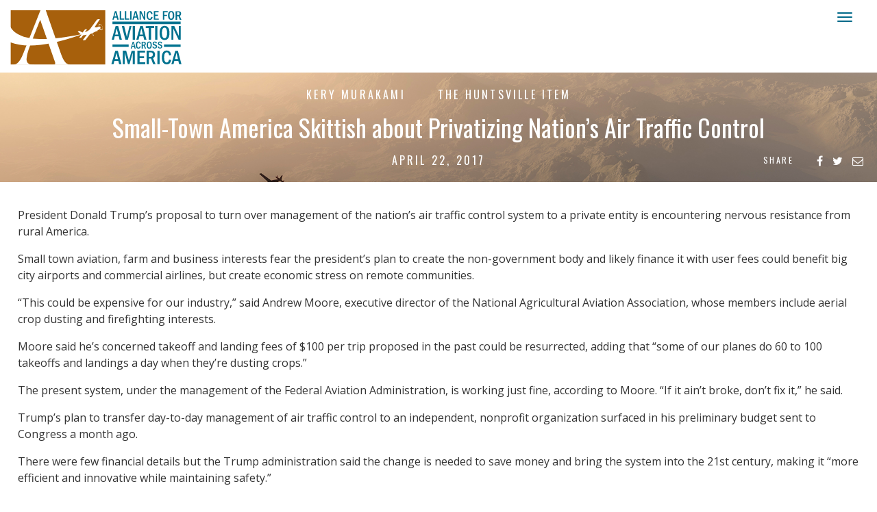

--- FILE ---
content_type: text/html; charset=UTF-8
request_url: https://aviationacrossamerica.org/news/2017/04/22/small-town-america-skittish-about-privatizing-nations-air-traffic-control-23/
body_size: 47355
content:
<!doctype html>
<html>

<head>
	<meta charset="utf-8">
	<meta name="viewport" content="width=device-width, initial-scale=1">
	<meta property="og:title" content="Small-Town America Skittish about Privatizing Nation&#8217;s Air Traffic Control" />
	<meta property="og:type" content="article" />
	<meta property="og:site_name" content="Alliance for Aviation Across America" />
	<meta property="og:url" content="https://aviationacrossamerica.org/news/2017/04/22/small-town-america-skittish-about-privatizing-nations-air-traffic-control-23/" />
	<meta property="og:description" content="President Donald Trump&amp;#8217;s proposal to turn over management of the nation&amp;#8217;s air traffic control system to a private entity is encountering nervous resistance from rural America. Small town aviation, farm and business interests fear the president&amp;#8217;s plan to create the non-government body and likely finance it with user fees could benefit big city airports and [&amp;hellip;]" />
	<meta property="og:image" content="https://aviationacrossamerica.org/wp-content/themes/alliance/images/preview.jpg" />
	<meta name="twitter:card" content="summary_large_image">
	<meta name="twitter:site" content="@AviationAcrAmer">
	<meta name="twitter:title" content="Alliance for Aviation Across America">
	<meta name="twitter:description" content="President Donald Trump&amp;#8217;s proposal to turn over management of the nation&amp;#8217;s air traffic control system to a private entity is encountering nervous resistance from rural America. Small town aviation, farm and business interests fear the president&amp;#8217;s plan to create the non-government body and likely finance it with user fees could benefit big city airports and [&amp;hellip;]">
	<meta name="twitter:image" content="https://aviationacrossamerica.org/wp-content/themes/alliance/images/preview.jpg">
	<meta name="google-site-verification" content="LdKoJV2yyjywc7Ldch9IDoWkyM7Q6_CIGVQ-6lr24h0" />

	<title>Small-Town America Skittish about Privatizing Nation&#8217;s Air Traffic Control | Alliance for Aviation Across America</title>

	<link href="//fonts.googleapis.com/css?family=Oswald:300,400,700|Quattrocento:400,700" rel="stylesheet">
	<link rel="preconnect" href="https://fonts.googleapis.com">
	<link rel="preconnect" href="https://fonts.gstatic.com" crossorigin>
	<link href="https://fonts.googleapis.com/css2?family=Open+Sans:ital,wght@0,300;0,400;0,500;0,600;0,700;0,800;1,300;1,400;1,500;1,600;1,700;1,800&display=swap" rel="stylesheet">
	<!-- <link rel="stylesheet" href="https://use.typekit.net/trh3csf.css"> -->
	<link href="//cdnjs.cloudflare.com/ajax/libs/font-awesome/4.7.0/css/font-awesome.min.css" rel="stylesheet" type="text/css">
	<link href="https://aviationacrossamerica.org/wp-content/themes/alliance/style.css?1768961335" rel="stylesheet" type="text/css">
	<link href="https://aviationacrossamerica.org/wp-content/themes/alliance/bootstrap.css?1768961335" rel="stylesheet" type="text/css" />

	<script type="text/javascript" src="//code.jquery.com/jquery-1.11.3.min.js"></script>

			<style>
			.video-container {
				margin-bottom: -23.25% !important;
			}

			.video-container iframe,
			.video-container object,
			.video-container embed {
				position: absolute;
				top: 0;
				left: 20%;
				width: 60%;
				height: 60%;
			}

			@media (max-width:1024px) {
				.video-container {
					margin-bottom: 0 !important;
				}

				.video-container iframe,
				.video-container object,
				.video-container embed {
					position: absolute;
					top: 0;
					left: 0;
					width: 100% !important;
					height: 100% !important;
				}
			}
		</style>
	
	<script>
		$(function() {
			$('a[href*=#]:not([href=#])').click(function() {
				if (location.pathname.replace(/^\//, '') == this.pathname.replace(/^\//, '') && location.hostname == this.hostname) {
					var target = $(this.hash);
					target = target.length ? target : $('[name=' + this.hash.slice(1) + ']');
					if (target.length) {
						$('html,body').animate({
							scrollTop: target.offset().top
						}, 1000);
						return false;
					}
				}
			});
		});
	</script>

	<script>
		$(document).ready(function() {
			$('#search-toggle').click(function() {
				$('.site-search').toggle();
				return false;
			});
		});
	</script>

	<!-- twitFetcher -->
	<script src="https://aviationacrossamerica.org/wp-content/themes/alliance/js/twitsFetcher.js" type="text/javascript"></script>
	<!-- twitFetcher CSS -->
	<link type="text/css" rel="stylesheet" href="https://aviationacrossamerica.org/wp-content/themes/alliance/twitsFetcher.css?1768961335" />
	<!-- twitFetcher boot -->
	<script type="text/javascript">
		jQuery(document).ready(function($) {
			$("#twitCtEng").twitterFetcher({
				widgetid: '493785199558144002',
				//widgetid: '493785199558144002',//IW
				maxTweets: 1,
				lang: "en",
				enablePermalink: true
			});
		});
	</script>

	<script src="https://aviationacrossamerica.org/wp-content/themes/alliance/js/html5shiv.js"></script>

	<script>
		(function(i, s, o, g, r, a, m) {
			i['GoogleAnalyticsObject'] = r;
			i[r] = i[r] || function() {
				(i[r].q = i[r].q || []).push(arguments)
			}, i[r].l = 1 * new Date();
			a = s.createElement(o),
				m = s.getElementsByTagName(o)[0];
			a.async = 1;
			a.src = g;
			m.parentNode.insertBefore(a, m)
		})(window, document, 'script', 'https://www.google-analytics.com/analytics.js', 'ga');

		ga('create', 'UA-89602545-1', 'auto');
		ga('send', 'pageview');
	</script>

	<meta name='robots' content='max-image-preview:large' />
<link rel="alternate" title="oEmbed (JSON)" type="application/json+oembed" href="https://aviationacrossamerica.org/wp-json/oembed/1.0/embed?url=https%3A%2F%2Faviationacrossamerica.org%2Fnews%2F2017%2F04%2F22%2Fsmall-town-america-skittish-about-privatizing-nations-air-traffic-control-23%2F" />
<link rel="alternate" title="oEmbed (XML)" type="text/xml+oembed" href="https://aviationacrossamerica.org/wp-json/oembed/1.0/embed?url=https%3A%2F%2Faviationacrossamerica.org%2Fnews%2F2017%2F04%2F22%2Fsmall-town-america-skittish-about-privatizing-nations-air-traffic-control-23%2F&#038;format=xml" />
		<!-- This site uses the Google Analytics by ExactMetrics plugin v8.11.1 - Using Analytics tracking - https://www.exactmetrics.com/ -->
							<script src="//www.googletagmanager.com/gtag/js?id=G-C6CXE8NVJQ"  data-cfasync="false" data-wpfc-render="false" type="text/javascript" async></script>
			<script data-cfasync="false" data-wpfc-render="false" type="text/javascript">
				var em_version = '8.11.1';
				var em_track_user = true;
				var em_no_track_reason = '';
								var ExactMetricsDefaultLocations = {"page_location":"https:\/\/aviationacrossamerica.org\/news\/2017\/04\/22\/small-town-america-skittish-about-privatizing-nations-air-traffic-control-23\/"};
								if ( typeof ExactMetricsPrivacyGuardFilter === 'function' ) {
					var ExactMetricsLocations = (typeof ExactMetricsExcludeQuery === 'object') ? ExactMetricsPrivacyGuardFilter( ExactMetricsExcludeQuery ) : ExactMetricsPrivacyGuardFilter( ExactMetricsDefaultLocations );
				} else {
					var ExactMetricsLocations = (typeof ExactMetricsExcludeQuery === 'object') ? ExactMetricsExcludeQuery : ExactMetricsDefaultLocations;
				}

								var disableStrs = [
										'ga-disable-G-C6CXE8NVJQ',
									];

				/* Function to detect opted out users */
				function __gtagTrackerIsOptedOut() {
					for (var index = 0; index < disableStrs.length; index++) {
						if (document.cookie.indexOf(disableStrs[index] + '=true') > -1) {
							return true;
						}
					}

					return false;
				}

				/* Disable tracking if the opt-out cookie exists. */
				if (__gtagTrackerIsOptedOut()) {
					for (var index = 0; index < disableStrs.length; index++) {
						window[disableStrs[index]] = true;
					}
				}

				/* Opt-out function */
				function __gtagTrackerOptout() {
					for (var index = 0; index < disableStrs.length; index++) {
						document.cookie = disableStrs[index] + '=true; expires=Thu, 31 Dec 2099 23:59:59 UTC; path=/';
						window[disableStrs[index]] = true;
					}
				}

				if ('undefined' === typeof gaOptout) {
					function gaOptout() {
						__gtagTrackerOptout();
					}
				}
								window.dataLayer = window.dataLayer || [];

				window.ExactMetricsDualTracker = {
					helpers: {},
					trackers: {},
				};
				if (em_track_user) {
					function __gtagDataLayer() {
						dataLayer.push(arguments);
					}

					function __gtagTracker(type, name, parameters) {
						if (!parameters) {
							parameters = {};
						}

						if (parameters.send_to) {
							__gtagDataLayer.apply(null, arguments);
							return;
						}

						if (type === 'event') {
														parameters.send_to = exactmetrics_frontend.v4_id;
							var hookName = name;
							if (typeof parameters['event_category'] !== 'undefined') {
								hookName = parameters['event_category'] + ':' + name;
							}

							if (typeof ExactMetricsDualTracker.trackers[hookName] !== 'undefined') {
								ExactMetricsDualTracker.trackers[hookName](parameters);
							} else {
								__gtagDataLayer('event', name, parameters);
							}
							
						} else {
							__gtagDataLayer.apply(null, arguments);
						}
					}

					__gtagTracker('js', new Date());
					__gtagTracker('set', {
						'developer_id.dNDMyYj': true,
											});
					if ( ExactMetricsLocations.page_location ) {
						__gtagTracker('set', ExactMetricsLocations);
					}
										__gtagTracker('config', 'G-C6CXE8NVJQ', {"forceSSL":"true"} );
										window.gtag = __gtagTracker;										(function () {
						/* https://developers.google.com/analytics/devguides/collection/analyticsjs/ */
						/* ga and __gaTracker compatibility shim. */
						var noopfn = function () {
							return null;
						};
						var newtracker = function () {
							return new Tracker();
						};
						var Tracker = function () {
							return null;
						};
						var p = Tracker.prototype;
						p.get = noopfn;
						p.set = noopfn;
						p.send = function () {
							var args = Array.prototype.slice.call(arguments);
							args.unshift('send');
							__gaTracker.apply(null, args);
						};
						var __gaTracker = function () {
							var len = arguments.length;
							if (len === 0) {
								return;
							}
							var f = arguments[len - 1];
							if (typeof f !== 'object' || f === null || typeof f.hitCallback !== 'function') {
								if ('send' === arguments[0]) {
									var hitConverted, hitObject = false, action;
									if ('event' === arguments[1]) {
										if ('undefined' !== typeof arguments[3]) {
											hitObject = {
												'eventAction': arguments[3],
												'eventCategory': arguments[2],
												'eventLabel': arguments[4],
												'value': arguments[5] ? arguments[5] : 1,
											}
										}
									}
									if ('pageview' === arguments[1]) {
										if ('undefined' !== typeof arguments[2]) {
											hitObject = {
												'eventAction': 'page_view',
												'page_path': arguments[2],
											}
										}
									}
									if (typeof arguments[2] === 'object') {
										hitObject = arguments[2];
									}
									if (typeof arguments[5] === 'object') {
										Object.assign(hitObject, arguments[5]);
									}
									if ('undefined' !== typeof arguments[1].hitType) {
										hitObject = arguments[1];
										if ('pageview' === hitObject.hitType) {
											hitObject.eventAction = 'page_view';
										}
									}
									if (hitObject) {
										action = 'timing' === arguments[1].hitType ? 'timing_complete' : hitObject.eventAction;
										hitConverted = mapArgs(hitObject);
										__gtagTracker('event', action, hitConverted);
									}
								}
								return;
							}

							function mapArgs(args) {
								var arg, hit = {};
								var gaMap = {
									'eventCategory': 'event_category',
									'eventAction': 'event_action',
									'eventLabel': 'event_label',
									'eventValue': 'event_value',
									'nonInteraction': 'non_interaction',
									'timingCategory': 'event_category',
									'timingVar': 'name',
									'timingValue': 'value',
									'timingLabel': 'event_label',
									'page': 'page_path',
									'location': 'page_location',
									'title': 'page_title',
									'referrer' : 'page_referrer',
								};
								for (arg in args) {
																		if (!(!args.hasOwnProperty(arg) || !gaMap.hasOwnProperty(arg))) {
										hit[gaMap[arg]] = args[arg];
									} else {
										hit[arg] = args[arg];
									}
								}
								return hit;
							}

							try {
								f.hitCallback();
							} catch (ex) {
							}
						};
						__gaTracker.create = newtracker;
						__gaTracker.getByName = newtracker;
						__gaTracker.getAll = function () {
							return [];
						};
						__gaTracker.remove = noopfn;
						__gaTracker.loaded = true;
						window['__gaTracker'] = __gaTracker;
					})();
									} else {
										console.log("");
					(function () {
						function __gtagTracker() {
							return null;
						}

						window['__gtagTracker'] = __gtagTracker;
						window['gtag'] = __gtagTracker;
					})();
									}
			</script>
							<!-- / Google Analytics by ExactMetrics -->
		<style id='wp-img-auto-sizes-contain-inline-css' type='text/css'>
img:is([sizes=auto i],[sizes^="auto," i]){contain-intrinsic-size:3000px 1500px}
/*# sourceURL=wp-img-auto-sizes-contain-inline-css */
</style>
<style id='wp-block-library-inline-css' type='text/css'>
:root{--wp-block-synced-color:#7a00df;--wp-block-synced-color--rgb:122,0,223;--wp-bound-block-color:var(--wp-block-synced-color);--wp-editor-canvas-background:#ddd;--wp-admin-theme-color:#007cba;--wp-admin-theme-color--rgb:0,124,186;--wp-admin-theme-color-darker-10:#006ba1;--wp-admin-theme-color-darker-10--rgb:0,107,160.5;--wp-admin-theme-color-darker-20:#005a87;--wp-admin-theme-color-darker-20--rgb:0,90,135;--wp-admin-border-width-focus:2px}@media (min-resolution:192dpi){:root{--wp-admin-border-width-focus:1.5px}}.wp-element-button{cursor:pointer}:root .has-very-light-gray-background-color{background-color:#eee}:root .has-very-dark-gray-background-color{background-color:#313131}:root .has-very-light-gray-color{color:#eee}:root .has-very-dark-gray-color{color:#313131}:root .has-vivid-green-cyan-to-vivid-cyan-blue-gradient-background{background:linear-gradient(135deg,#00d084,#0693e3)}:root .has-purple-crush-gradient-background{background:linear-gradient(135deg,#34e2e4,#4721fb 50%,#ab1dfe)}:root .has-hazy-dawn-gradient-background{background:linear-gradient(135deg,#faaca8,#dad0ec)}:root .has-subdued-olive-gradient-background{background:linear-gradient(135deg,#fafae1,#67a671)}:root .has-atomic-cream-gradient-background{background:linear-gradient(135deg,#fdd79a,#004a59)}:root .has-nightshade-gradient-background{background:linear-gradient(135deg,#330968,#31cdcf)}:root .has-midnight-gradient-background{background:linear-gradient(135deg,#020381,#2874fc)}:root{--wp--preset--font-size--normal:16px;--wp--preset--font-size--huge:42px}.has-regular-font-size{font-size:1em}.has-larger-font-size{font-size:2.625em}.has-normal-font-size{font-size:var(--wp--preset--font-size--normal)}.has-huge-font-size{font-size:var(--wp--preset--font-size--huge)}.has-text-align-center{text-align:center}.has-text-align-left{text-align:left}.has-text-align-right{text-align:right}.has-fit-text{white-space:nowrap!important}#end-resizable-editor-section{display:none}.aligncenter{clear:both}.items-justified-left{justify-content:flex-start}.items-justified-center{justify-content:center}.items-justified-right{justify-content:flex-end}.items-justified-space-between{justify-content:space-between}.screen-reader-text{border:0;clip-path:inset(50%);height:1px;margin:-1px;overflow:hidden;padding:0;position:absolute;width:1px;word-wrap:normal!important}.screen-reader-text:focus{background-color:#ddd;clip-path:none;color:#444;display:block;font-size:1em;height:auto;left:5px;line-height:normal;padding:15px 23px 14px;text-decoration:none;top:5px;width:auto;z-index:100000}html :where(.has-border-color){border-style:solid}html :where([style*=border-top-color]){border-top-style:solid}html :where([style*=border-right-color]){border-right-style:solid}html :where([style*=border-bottom-color]){border-bottom-style:solid}html :where([style*=border-left-color]){border-left-style:solid}html :where([style*=border-width]){border-style:solid}html :where([style*=border-top-width]){border-top-style:solid}html :where([style*=border-right-width]){border-right-style:solid}html :where([style*=border-bottom-width]){border-bottom-style:solid}html :where([style*=border-left-width]){border-left-style:solid}html :where(img[class*=wp-image-]){height:auto;max-width:100%}:where(figure){margin:0 0 1em}html :where(.is-position-sticky){--wp-admin--admin-bar--position-offset:var(--wp-admin--admin-bar--height,0px)}@media screen and (max-width:600px){html :where(.is-position-sticky){--wp-admin--admin-bar--position-offset:0px}}

/*# sourceURL=wp-block-library-inline-css */
</style><style id='global-styles-inline-css' type='text/css'>
:root{--wp--preset--aspect-ratio--square: 1;--wp--preset--aspect-ratio--4-3: 4/3;--wp--preset--aspect-ratio--3-4: 3/4;--wp--preset--aspect-ratio--3-2: 3/2;--wp--preset--aspect-ratio--2-3: 2/3;--wp--preset--aspect-ratio--16-9: 16/9;--wp--preset--aspect-ratio--9-16: 9/16;--wp--preset--color--black: #000000;--wp--preset--color--cyan-bluish-gray: #abb8c3;--wp--preset--color--white: #ffffff;--wp--preset--color--pale-pink: #f78da7;--wp--preset--color--vivid-red: #cf2e2e;--wp--preset--color--luminous-vivid-orange: #ff6900;--wp--preset--color--luminous-vivid-amber: #fcb900;--wp--preset--color--light-green-cyan: #7bdcb5;--wp--preset--color--vivid-green-cyan: #00d084;--wp--preset--color--pale-cyan-blue: #8ed1fc;--wp--preset--color--vivid-cyan-blue: #0693e3;--wp--preset--color--vivid-purple: #9b51e0;--wp--preset--gradient--vivid-cyan-blue-to-vivid-purple: linear-gradient(135deg,rgb(6,147,227) 0%,rgb(155,81,224) 100%);--wp--preset--gradient--light-green-cyan-to-vivid-green-cyan: linear-gradient(135deg,rgb(122,220,180) 0%,rgb(0,208,130) 100%);--wp--preset--gradient--luminous-vivid-amber-to-luminous-vivid-orange: linear-gradient(135deg,rgb(252,185,0) 0%,rgb(255,105,0) 100%);--wp--preset--gradient--luminous-vivid-orange-to-vivid-red: linear-gradient(135deg,rgb(255,105,0) 0%,rgb(207,46,46) 100%);--wp--preset--gradient--very-light-gray-to-cyan-bluish-gray: linear-gradient(135deg,rgb(238,238,238) 0%,rgb(169,184,195) 100%);--wp--preset--gradient--cool-to-warm-spectrum: linear-gradient(135deg,rgb(74,234,220) 0%,rgb(151,120,209) 20%,rgb(207,42,186) 40%,rgb(238,44,130) 60%,rgb(251,105,98) 80%,rgb(254,248,76) 100%);--wp--preset--gradient--blush-light-purple: linear-gradient(135deg,rgb(255,206,236) 0%,rgb(152,150,240) 100%);--wp--preset--gradient--blush-bordeaux: linear-gradient(135deg,rgb(254,205,165) 0%,rgb(254,45,45) 50%,rgb(107,0,62) 100%);--wp--preset--gradient--luminous-dusk: linear-gradient(135deg,rgb(255,203,112) 0%,rgb(199,81,192) 50%,rgb(65,88,208) 100%);--wp--preset--gradient--pale-ocean: linear-gradient(135deg,rgb(255,245,203) 0%,rgb(182,227,212) 50%,rgb(51,167,181) 100%);--wp--preset--gradient--electric-grass: linear-gradient(135deg,rgb(202,248,128) 0%,rgb(113,206,126) 100%);--wp--preset--gradient--midnight: linear-gradient(135deg,rgb(2,3,129) 0%,rgb(40,116,252) 100%);--wp--preset--font-size--small: 13px;--wp--preset--font-size--medium: 20px;--wp--preset--font-size--large: 36px;--wp--preset--font-size--x-large: 42px;--wp--preset--spacing--20: 0.44rem;--wp--preset--spacing--30: 0.67rem;--wp--preset--spacing--40: 1rem;--wp--preset--spacing--50: 1.5rem;--wp--preset--spacing--60: 2.25rem;--wp--preset--spacing--70: 3.38rem;--wp--preset--spacing--80: 5.06rem;--wp--preset--shadow--natural: 6px 6px 9px rgba(0, 0, 0, 0.2);--wp--preset--shadow--deep: 12px 12px 50px rgba(0, 0, 0, 0.4);--wp--preset--shadow--sharp: 6px 6px 0px rgba(0, 0, 0, 0.2);--wp--preset--shadow--outlined: 6px 6px 0px -3px rgb(255, 255, 255), 6px 6px rgb(0, 0, 0);--wp--preset--shadow--crisp: 6px 6px 0px rgb(0, 0, 0);}:where(.is-layout-flex){gap: 0.5em;}:where(.is-layout-grid){gap: 0.5em;}body .is-layout-flex{display: flex;}.is-layout-flex{flex-wrap: wrap;align-items: center;}.is-layout-flex > :is(*, div){margin: 0;}body .is-layout-grid{display: grid;}.is-layout-grid > :is(*, div){margin: 0;}:where(.wp-block-columns.is-layout-flex){gap: 2em;}:where(.wp-block-columns.is-layout-grid){gap: 2em;}:where(.wp-block-post-template.is-layout-flex){gap: 1.25em;}:where(.wp-block-post-template.is-layout-grid){gap: 1.25em;}.has-black-color{color: var(--wp--preset--color--black) !important;}.has-cyan-bluish-gray-color{color: var(--wp--preset--color--cyan-bluish-gray) !important;}.has-white-color{color: var(--wp--preset--color--white) !important;}.has-pale-pink-color{color: var(--wp--preset--color--pale-pink) !important;}.has-vivid-red-color{color: var(--wp--preset--color--vivid-red) !important;}.has-luminous-vivid-orange-color{color: var(--wp--preset--color--luminous-vivid-orange) !important;}.has-luminous-vivid-amber-color{color: var(--wp--preset--color--luminous-vivid-amber) !important;}.has-light-green-cyan-color{color: var(--wp--preset--color--light-green-cyan) !important;}.has-vivid-green-cyan-color{color: var(--wp--preset--color--vivid-green-cyan) !important;}.has-pale-cyan-blue-color{color: var(--wp--preset--color--pale-cyan-blue) !important;}.has-vivid-cyan-blue-color{color: var(--wp--preset--color--vivid-cyan-blue) !important;}.has-vivid-purple-color{color: var(--wp--preset--color--vivid-purple) !important;}.has-black-background-color{background-color: var(--wp--preset--color--black) !important;}.has-cyan-bluish-gray-background-color{background-color: var(--wp--preset--color--cyan-bluish-gray) !important;}.has-white-background-color{background-color: var(--wp--preset--color--white) !important;}.has-pale-pink-background-color{background-color: var(--wp--preset--color--pale-pink) !important;}.has-vivid-red-background-color{background-color: var(--wp--preset--color--vivid-red) !important;}.has-luminous-vivid-orange-background-color{background-color: var(--wp--preset--color--luminous-vivid-orange) !important;}.has-luminous-vivid-amber-background-color{background-color: var(--wp--preset--color--luminous-vivid-amber) !important;}.has-light-green-cyan-background-color{background-color: var(--wp--preset--color--light-green-cyan) !important;}.has-vivid-green-cyan-background-color{background-color: var(--wp--preset--color--vivid-green-cyan) !important;}.has-pale-cyan-blue-background-color{background-color: var(--wp--preset--color--pale-cyan-blue) !important;}.has-vivid-cyan-blue-background-color{background-color: var(--wp--preset--color--vivid-cyan-blue) !important;}.has-vivid-purple-background-color{background-color: var(--wp--preset--color--vivid-purple) !important;}.has-black-border-color{border-color: var(--wp--preset--color--black) !important;}.has-cyan-bluish-gray-border-color{border-color: var(--wp--preset--color--cyan-bluish-gray) !important;}.has-white-border-color{border-color: var(--wp--preset--color--white) !important;}.has-pale-pink-border-color{border-color: var(--wp--preset--color--pale-pink) !important;}.has-vivid-red-border-color{border-color: var(--wp--preset--color--vivid-red) !important;}.has-luminous-vivid-orange-border-color{border-color: var(--wp--preset--color--luminous-vivid-orange) !important;}.has-luminous-vivid-amber-border-color{border-color: var(--wp--preset--color--luminous-vivid-amber) !important;}.has-light-green-cyan-border-color{border-color: var(--wp--preset--color--light-green-cyan) !important;}.has-vivid-green-cyan-border-color{border-color: var(--wp--preset--color--vivid-green-cyan) !important;}.has-pale-cyan-blue-border-color{border-color: var(--wp--preset--color--pale-cyan-blue) !important;}.has-vivid-cyan-blue-border-color{border-color: var(--wp--preset--color--vivid-cyan-blue) !important;}.has-vivid-purple-border-color{border-color: var(--wp--preset--color--vivid-purple) !important;}.has-vivid-cyan-blue-to-vivid-purple-gradient-background{background: var(--wp--preset--gradient--vivid-cyan-blue-to-vivid-purple) !important;}.has-light-green-cyan-to-vivid-green-cyan-gradient-background{background: var(--wp--preset--gradient--light-green-cyan-to-vivid-green-cyan) !important;}.has-luminous-vivid-amber-to-luminous-vivid-orange-gradient-background{background: var(--wp--preset--gradient--luminous-vivid-amber-to-luminous-vivid-orange) !important;}.has-luminous-vivid-orange-to-vivid-red-gradient-background{background: var(--wp--preset--gradient--luminous-vivid-orange-to-vivid-red) !important;}.has-very-light-gray-to-cyan-bluish-gray-gradient-background{background: var(--wp--preset--gradient--very-light-gray-to-cyan-bluish-gray) !important;}.has-cool-to-warm-spectrum-gradient-background{background: var(--wp--preset--gradient--cool-to-warm-spectrum) !important;}.has-blush-light-purple-gradient-background{background: var(--wp--preset--gradient--blush-light-purple) !important;}.has-blush-bordeaux-gradient-background{background: var(--wp--preset--gradient--blush-bordeaux) !important;}.has-luminous-dusk-gradient-background{background: var(--wp--preset--gradient--luminous-dusk) !important;}.has-pale-ocean-gradient-background{background: var(--wp--preset--gradient--pale-ocean) !important;}.has-electric-grass-gradient-background{background: var(--wp--preset--gradient--electric-grass) !important;}.has-midnight-gradient-background{background: var(--wp--preset--gradient--midnight) !important;}.has-small-font-size{font-size: var(--wp--preset--font-size--small) !important;}.has-medium-font-size{font-size: var(--wp--preset--font-size--medium) !important;}.has-large-font-size{font-size: var(--wp--preset--font-size--large) !important;}.has-x-large-font-size{font-size: var(--wp--preset--font-size--x-large) !important;}
/*# sourceURL=global-styles-inline-css */
</style>

<style id='classic-theme-styles-inline-css' type='text/css'>
/*! This file is auto-generated */
.wp-block-button__link{color:#fff;background-color:#32373c;border-radius:9999px;box-shadow:none;text-decoration:none;padding:calc(.667em + 2px) calc(1.333em + 2px);font-size:1.125em}.wp-block-file__button{background:#32373c;color:#fff;text-decoration:none}
/*# sourceURL=/wp-includes/css/classic-themes.min.css */
</style>
<script type="text/javascript" src="https://aviationacrossamerica.org/wp-content/plugins/google-analytics-dashboard-for-wp/assets/js/frontend-gtag.min.js?ver=8.11.1" id="exactmetrics-frontend-script-js" async="async" data-wp-strategy="async"></script>
<script data-cfasync="false" data-wpfc-render="false" type="text/javascript" id='exactmetrics-frontend-script-js-extra'>/* <![CDATA[ */
var exactmetrics_frontend = {"js_events_tracking":"true","download_extensions":"zip,mp3,mpeg,pdf,docx,pptx,xlsx,rar","inbound_paths":"[{\"path\":\"\\\/go\\\/\",\"label\":\"affiliate\"},{\"path\":\"\\\/recommend\\\/\",\"label\":\"affiliate\"}]","home_url":"https:\/\/aviationacrossamerica.org","hash_tracking":"false","v4_id":"G-C6CXE8NVJQ"};/* ]]> */
</script>
<link rel="https://api.w.org/" href="https://aviationacrossamerica.org/wp-json/" /><link rel="alternate" title="JSON" type="application/json" href="https://aviationacrossamerica.org/wp-json/wp/v2/posts/48167" /><link rel="canonical" href="https://aviationacrossamerica.org/news/2017/04/22/small-town-america-skittish-about-privatizing-nations-air-traffic-control-23/" />
 <style> .ppw-ppf-input-container { background-color: !important; padding: px!important; border-radius: px!important; } .ppw-ppf-input-container div.ppw-ppf-headline { font-size: px!important; font-weight: !important; color: !important; } .ppw-ppf-input-container div.ppw-ppf-desc { font-size: px!important; font-weight: !important; color: !important; } .ppw-ppf-input-container label.ppw-pwd-label { font-size: px!important; font-weight: !important; color: !important; } div.ppwp-wrong-pw-error { font-size: px!important; font-weight: !important; color: #dc3232!important; background: !important; } .ppw-ppf-input-container input[type='submit'] { color: !important; background: !important; } .ppw-ppf-input-container input[type='submit']:hover { color: !important; background: !important; } .ppw-ppf-desc-below { font-size: px!important; font-weight: !important; color: !important; } </style>  <style> .ppw-form { background-color: !important; padding: px!important; border-radius: px!important; } .ppw-headline.ppw-pcp-pf-headline { font-size: px!important; font-weight: !important; color: !important; } .ppw-description.ppw-pcp-pf-desc { font-size: px!important; font-weight: !important; color: !important; } .ppw-pcp-pf-desc-above-btn { display: block; } .ppw-pcp-pf-desc-below-form { font-size: px!important; font-weight: !important; color: !important; } .ppw-input label.ppw-pcp-password-label { font-size: px!important; font-weight: !important; color: !important; } .ppw-form input[type='submit'] { color: !important; background: !important; } .ppw-form input[type='submit']:hover { color: !important; background: !important; } div.ppw-error.ppw-pcp-pf-error-msg { font-size: px!important; font-weight: !important; color: #dc3232!important; background: !important; } </style> <link rel="icon" href="https://aviationacrossamerica.org/wp-content/uploads/cropped-logo-1-32x32.png" sizes="32x32" />
<link rel="icon" href="https://aviationacrossamerica.org/wp-content/uploads/cropped-logo-1-192x192.png" sizes="192x192" />
<link rel="apple-touch-icon" href="https://aviationacrossamerica.org/wp-content/uploads/cropped-logo-1-180x180.png" />
<meta name="msapplication-TileImage" content="https://aviationacrossamerica.org/wp-content/uploads/cropped-logo-1-270x270.png" />
		<style type="text/css" id="wp-custom-css">
			
.at-row textarea{min-height:120px !important}
.pagenumber-151 .latest-embed {display:none}
.navbar-inverse2 .navbar-nav>li#contribute>a, .navbar-inverse2 .navbar-nav>li#contribute>a:active, .navbar-inverse2 .navbar-nav>li#contribute>a:visited {
	color:#006989 !important}

.pagenumber-151 #ajax-load-more li a {overflow-wrap: break-word;}

#content {
 word-wrap: break-word; /* legacy alias */
  overflow-wrap: break-word;
	hyphens: auto;}


.navbar-inverse .navbar-nav>li#contribute>a, .navbar-inverse .navbar-nav>li#contribute>a:active, .navbar-inverse .navbar-nav>li#contribute>a:visited  {color:white !important}

.navbar-inverse .navbar-nav>li#contribute:hover a,.navbar-inverse2 .navbar-nav>li#contribute:hover a {color: #c65d35 !important}

@media (max-width: 1300px) {
  .navbar-inverse2 .navbar-nav>li#contribute>a, .navbar-inverse2 .navbar-nav>li#contribute>a:active, .navbar-inverse2 .navbar-nav>li#contribute>a:visited {
        color: #ffffff !important;
    }
}		</style>
		
</head>

<body>
	<div class="navbar-wrapper">
		<div class="container">
			<nav class="navbar navbar-inverse2 navbar-static-top">
				<div class="container">
					<div class="navbar-header">
						<button type="button" class="navbar-toggle collapsed" data-toggle="collapse" data-target="#navbar" aria-expanded="false" aria-controls="navbar">
							<span class="sr-only">Toggle navigation</span>
							<span class="icon-bar"></span>
							<span class="icon-bar"></span>
							<span class="icon-bar"></span>
						</button>
						<a class="navbar-brand" href="https://aviationacrossamerica.org"><img src="https://aviationacrossamerica.org/wp-content/themes/alliance/images/logo.svg" alt="Alliance for Aviation Across America" viewBox="0 0 65 65" width="65%" height="65%"></a>
					</div>
					<div id="navbar" class="navbar-collapse collapse single">
						<ul class="nav navbar-nav">
							<li><a class=" dropdown-toggle" data-hover="dropdown" data-delay="10" data-close-others="false" href="https://aviationacrossamerica.org/about/">About <span>+</span></a>
								<ul class="dropdown-menu">
									<li><a href="https://aviationacrossamerica.org/about/members/">Members</a></li>
									<li><a href="https://aviationacrossamerica.org/join/">Join</a></li>
									<li><a href="https://aviationacrossamerica.org/about/contact/">Contact Us</a></li>
								</ul>
							</li>
							<li><a class="dropdown-toggle" data-hover="dropdown" data-delay="10" data-close-others="false" href="https://aviationacrossamerica.org/issues/">Issues <span>+</span></a>
								<ul class="dropdown-menu" role="menu" aria-labelledby="dLabel">
									<li><a tabindex="-1" href="https://aviationacrossamerica.org/issues/airport-improvement-program/">Airport Improvement Program (AIP)</a></li>
									<li><a tabindex="-1" href="https://aviationacrossamerica.org/issues/agricultural-use/">Agricultural Use</a></li>
									<li><a tabindex="-1" href="https://aviationacrossamerica.org/issues/law-enforcement-medical-care-emergency-services/">Law Enforcement, Medical Care,<br />and Emergency Services</a></li>
									<li><a tabindex="-1" href="#">Future of Aviation</a>
										<ul class="sub-dropdown-menu" role="menu" aria-labelledby="dLabel">
											<li><a href="/issue/sustainability/">Sustainability</a></li>
											<li><a href="/issue/advanced-air-mobility/">Advanced Air Mobility</a></li>
											<li><a tabindex="-1" href="/issue/workforce-development/">Workforce Development</a></li>
										</ul>
									</li>
								</ul>
							<li>
								<a data-hover="dropdown" data-delay="10" data-close-others="false" href="https://aviationacrossamerica.org/letters-resources/">Letters and Resources</a>
							</li>
							<li>
								<a data-hover="dropdown" data-delay="10" data-close-others="false" href="https://aviationacrossamerica.org/latest/proclamations-and-resolutions/">Proclamations and Resolutions</a>
							</li>
							<li><a class="dropdown-toggle" data-hover="dropdown" data-delay="10" data-close-others="false" href="https://aviationacrossamerica.org/latest/">Latest News <span>+</span></a>
								<ul class="dropdown-menu" role="menu" aria-labelledby="dLabel">
									<li><a href="https://aviationacrossamerica.org/latest/alliance/">Alliance in the News</a></li>
									<li><a href="https://aviationacrossamerica.org/letters-resources/">Letters<br />and Resources</a></li>
									<li><a tabindex="-1" href="https://aviationacrossamerica.org/latest/news/">News</a></li>
									<li><a tabindex="-1" href="https://aviationacrossamerica.org/latest/press/">Press Releases</a></li>
									<li><a tabindex="-1" href="https://aviationacrossamerica.org/latest/radio-video/">Radio and Video</a></li>
									<li><a href="https://aviationacrossamerica.org/latest/proclamations-and-resolutions/">Proclamations<br />and Resolutions</a></li>
								</ul>
							</li>
							<li><a class="dropdown-toggle" data-hover="dropdown" data-delay="10" data-close-others="false" href="https://aviationacrossamerica.org/economic-impact/">Economic Impact <span>+</span></a>
								<ul class="dropdown-menu" role="menu" aria-labelledby="dLabel">
									<li><a href="https://aviationacrossamerica.org/economic-impact/executive-summary/">Executive Summary</a></li>
									<li><a href="https://aviationacrossamerica.org/economic-impact/methodology/">Methodology</a></li>
									<li><a href="https://aviationacrossamerica.org/economic-impact/">State-by-State Impact</a></li>
								</ul>
							</li>
							<li><a class="dropdown-toggle" data-hover="dropdown" data-delay="10" data-close-others="false" href="https://aviationacrossamerica.org/take-action/">Take Action <span>+</span></a>
								<ul class="dropdown-menu" role="menu" aria-labelledby="dLabel">
									<li><a href="https://aviationacrossamerica.org/join/">Join the Alliance</a></li>
									<!--<li><a href="https://aviationacrossamerica.org/take-action/tweet/">Tweet at Congress</a></li>-->
									<li><a href="https://aviationacrossamerica.org/take-action/write/">Write to Congress</a></li>
									<li><a href="https://aviationacrossamerica.org/take-action/story/">Share Your Story</a></li>
								</ul>
							</li>
							<li id="contribute"><a href="https://aviationacrossamerica.org/join/">Join</a></li>
							<li><a href="#" id="search-toggle">Search <i class="fa fa-search" aria-hidden="true"></i></a></li>
							<li id="facebook"><a href="https://aviationacrossamerica.org/facebook/" target="_blank"><i class="fa fa-facebook" aria-hidden="true"></i></a></li>
							<li id="twitter"><a href="https://aviationacrossamerica.org/twitter/" target="_blank"><i class="fa fa-twitter" aria-hidden="true"></i></a></li>
						</ul>
					</div>

					<div class="site-search">
						<form id="searchform" method="get" action="https://aviationacrossamerica.org/">
							<input type="text" name="s" id="s" value="Search the Alliance..." onfocus="if(this.value==this.defaultValue) this.value='';" onblur="this.value=this.value.replace(/^\s+|\s+$/g,''); if(this.value=='') this.value=this.defaultValue;">
							<input type="submit" value="Search" id="searchsubmit" />
						</form>
					</div>

				</div>
			</nav>
		</div>
	</div>

	<style>




	</style>

						<div id="single-header" style="background: url('https://aviationacrossamerica.org/wp-content/themes/alliance/images/post-header.png') top center no-repeat; background-size: cover;">
				

				<section id="subhead">

					<span id="author">Kery Murakami </span>

					THE HUNTSVILLE ITEM				</section>
				<section id="title">
					Small-Town America Skittish about Privatizing Nation&#8217;s Air Traffic Control				</section>
				<section id="subhead">
					April 22, 2017				</section>

				<menu id="share">
					<li>Share</li>
					<li><a href="https://www.facebook.com/sharer/sharer.php?u=https://aviationacrossamerica.org/news/2017/04/22/small-town-america-skittish-about-privatizing-nations-air-traffic-control-23/" onclick="window.open(this.href, 'mywin',
'left=20,top=20,width=550,height=250,toolbar=1,resizable=0'); return false;"><i class="fa fa-facebook" aria-hidden="true"></i></a></li>
					<li><a href="https://twitter.com/home?status=Small-Town America Skittish about Privatizing Nation&#8217;s Air Traffic Control%20https://aviationacrossamerica.org/news/2017/04/22/small-town-america-skittish-about-privatizing-nations-air-traffic-control-23/" onclick="window.open(this.href, 'mywin',
'left=20,top=20,width=550,height=250,toolbar=1,resizable=0'); return false;"><i class="fa fa-twitter" aria-hidden="true"></i></a></li>
					<li><a href="mailto:?&subject=Read this: Small-Town America Skittish about Privatizing Nation&#8217;s Air Traffic Control&body=Hey%20there%20-%0A%0AI%20read%20this%20article%20from%20the%20Alliance%20for%20Aviation%20Across%20America%20and%20wanted%20to%20share%20it%20with%20you.%0A%0A%3C?php%20the_permalink();%20?%3E"><i class="fa fa-envelope-o" aria-hidden="true"></i></a></li>
				</menu>
				</div>

				<div id="fullwidth">
					<p>President Donald Trump&#8217;s proposal to turn over management of the nation&#8217;s air traffic control system to a private entity is encountering nervous resistance from rural America.</p>
<p>Small town aviation, farm and business interests fear the president&#8217;s plan to create the non-government body and likely finance it with user fees could benefit big city airports and commercial airlines, but create economic stress on remote communities.</p>
<p>“This could be expensive for our industry,” said Andrew Moore, executive director of the National Agricultural Aviation Association, whose members include aerial crop dusting and firefighting interests.</p>
<p>Moore said he&#8217;s concerned takeoff and landing fees of $100 per trip proposed in the past could be resurrected, adding that “some of our planes do 60 to 100 takeoffs and landings a day when they&#8217;re dusting crops.”</p>
<p>The present system, under the management of the Federal Aviation Administration, is working just fine, according to Moore. “If it ain&#8217;t broke, don&#8217;t fix it,” he said.</p>
<p>Trump&#8217;s plan to transfer day-to-day management of air traffic control to an independent, nonprofit organization surfaced in his preliminary budget sent to Congress a month ago.</p>
<p>There were few financial details but the Trump administration said the change is needed to save money and bring the system into the 21st century, making it “more efficient and innovative while maintaining safety.”</p>
<p>The FAA would continue its role of developing and enforcing aviation safety standards but fewer federal dollars would be needed to operate the agency — dollars that Trump said he needs to build up the nation&#8217;s military and combat illegal immigration.</p>
<p>In addition, the president has proposed eliminating the 40-year-old, $283 million a year subsidy for commercial airlines to serve smaller markets.</p>
<p>“It&#8217;s a double whammy for us,” said Selena Shilad, executive director of the Alliance for Aviation Across America, the national advocacy group for small airports.</p>
<p>Shilad said she&#8217;s concerned private management could be dominated by the major airlines, who support the president&#8217;s plan as necessary to free both the operation and funding of the air traffic system from the uncertainty and squabbling of Washington politics.</p>
<p>She said the big airlines could concentrate air traffic improvements at major airports and cut back on service to small town airports, with their fewer flights and passengers. She also warned of possible higher cost flights to and from smaller airports, and increased user fees for crop dusters.</p>
<p>That, in turn, her organization said in a letter to congressional leaders, would bring economic grief to farmers, businesses and less populated states that rely on general aviation airports for shipping, crop dusting, fighting grass and woodland fires as well as connecting flights to major airports.</p>
<p>Anyone who thinks the big airlines would not act that way need only review the recent controversy over United Airlines forcibly removing a seated passenger from a plane in Chicago to make room for an off-duty crew member, said Shilad.</p>
<p>“The airlines make the case they can modernize the system faster and better,” she said. “But you only need to read the news headlines to question that premise.”</p>
<p>Airlines for America, the trade group for the nation&#8217;s airlines, did not respond to a request for comment. But it has said previously a private agency handling air traffic would benefit both airline passengers and taxpayers.</p>
<p>Republican Congressman Bill Shuster from western Pennsylvania unsuccessfully sponsored legislation last year to turn over the air traffic control system to a private, non-profit entity that would be overseen by a 13-member board, including aviation experts and airline representatives.</p>
<p>He said his bill provided that no special aviation interest would have a majority on the board, and that small town airports did not need to worry about being marginalized.</p>
<p>Shuster, chairman of the House Transportation Committee, believes an independent organization focused only on air traffic could operate more efficiently than the FAA, with its huge bureaucracy and variety of responsibilities.</p>
<p>&#8220;I will never support policies that harm small airports and air service for rural communities in my district and across the country,” Shuster said in a statement. “These connections to the national aviation system are essential to local economic development, business opportunities, and job creation.&#8221;</p>
<p>The FAA has been dogged for years by expensive efforts to modernize the nation&#8217;s air traffic control system. It is currently working on plans to replace older radar tracking with a system that uses GPS technology.</p>
<p>Despite Shuster&#8217;s assurances, locations with smaller airports around the country are clearly concerned. In a letter last month to congressional leaders, 115 mayors in small towns like Terre Haute, Indiana, called the privatization plan “risky.”</p>
<p>Jason Bonham, manager of the Central Kentucky Regional Airport near Richmond, said new fees would hurt small industrial companies that use the airport to move goods and staff. He also said it could discourage companies from moving into smaller communities for fear the local airport might close.</p>
<p>“Airports are vital infrastructure for communities like ours,” said Bonham.</p>
<p><a href="http://www.itemonline.com/news/small-town-america-skittish-about-privatizing-nation-s-air-traffic/article_9cbbb08e-c4f7-54c0-b327-cf26903cebc6.html">http://www.itemonline.com/news/small-town-america-skittish-about-privatizing-nation-s-air-traffic/article_9cbbb08e-c4f7-54c0-b327-cf26903cebc6.html</a></p>

									
				
					

				
			<div class="clearfix"></div>

				</div>

					<footer>
		<img src="https://aviationacrossamerica.org/wp-content/themes/alliance/images/logo.png" id="logo2">
	</footer>

<script type="speculationrules">
{"prefetch":[{"source":"document","where":{"and":[{"href_matches":"/*"},{"not":{"href_matches":["/wp-*.php","/wp-admin/*","/wp-content/uploads/*","/wp-content/*","/wp-content/plugins/*","/wp-content/themes/alliance/*","/*\\?(.+)"]}},{"not":{"selector_matches":"a[rel~=\"nofollow\"]"}},{"not":{"selector_matches":".no-prefetch, .no-prefetch a"}}]},"eagerness":"conservative"}]}
</script>
<script type="text/javascript" id="sheet_map-js-extra">
/* <![CDATA[ */
var sheet_map = {"print_url":"https://aviationacrossamerica.org/wp-content/plugins/sheet_map/print.php"};
//# sourceURL=sheet_map-js-extra
/* ]]> */
</script>
<script type="text/javascript" src="https://aviationacrossamerica.org/wp-content/plugins/sheet_map/sheet_map.js?ver=6.7" id="sheet_map-js"></script>
<script type="text/javascript" src="https://aviationacrossamerica.org/wp-content/plugins/sheet_map/sheet_map_init.js?ver=1.4" id="sheet_map_init-js"></script>

<!-- Bootstrap core JavaScript
================================================== -->
<!-- Placed at the end of the document so the pages load faster -->
<!--<script src="https://ajax.googleapis.com/ajax/libs/jquery/1.11.2/jquery.min.js"></script>-->
<script src="https://aviationacrossamerica.org/wp-content/themes/alliance/js/bootstrap.min.js"></script>
<script src="https://aviationacrossamerica.org/wp-content/themes/alliance/js/bootstrap-hover-dropdown.js"></script>
<!-- IE10 viewport hack for Surface/desktop Windows 8 bug -->
<script src="https://aviationacrossamerica.org/wp-content/themes/alliance/js/ie10-viewport-bug-workaround.js"></script>
<script src="https://aviationacrossamerica.org/wp-content/themes/alliance/js/site.js"></script>


<script>window.twttr = (function(d, s, id) {
  var js, fjs = d.getElementsByTagName(s)[0],
    t = window.twttr || {};
  if (d.getElementById(id)) return t;
  js = d.createElement(s);
  js.id = id;
  js.src = "https://platform.twitter.com/widgets.js";
  fjs.parentNode.insertBefore(js, fjs);

  t._e = [];
  t.ready = function(f) {
    t._e.push(f);
  };

  return t;
}(document, "script", "tweet1"));</script>

</body>
</html>
<!-- Dynamic page generated in 0.812 seconds. -->
<!-- Cached page generated by WP-Super-Cache on 2026-01-20 21:08:55 -->

<!-- super cache -->

--- FILE ---
content_type: image/svg+xml
request_url: https://aviationacrossamerica.org/wp-content/themes/alliance/images/logo.svg
body_size: 9033
content:
<?xml version="1.0" encoding="utf-8"?>
<!-- Generator: Adobe Illustrator 21.0.1, SVG Export Plug-In . SVG Version: 6.00 Build 0)  -->
<svg version="1.1" id="Layer_1" xmlns="http://www.w3.org/2000/svg" xmlns:xlink="http://www.w3.org/1999/xlink" x="0px" y="0px"
	 viewBox="0 0 199.8 64.1" style="enable-background:new 0 0 199.8 64.1;" xml:space="preserve">
<style type="text/css">
	.st0{fill:#A7600C;}
	.st1{fill:#FFFFFF;}
	.st2{fill:#00728F;}
</style>
<g>
	<g>
		<path class="st0" d="M110.8,0.1H0.5v63.5h110.3V0.1z"/>
	</g>
	<g>
		<path class="st1" d="M41.4,0h-6.2L15,51.1c-3.2,8.2-6.8,12.5-10.8,12.7v0.2H28v-0.2h-2.8c-1.8,0-3.3-0.6-4.5-1.7
			c-1.2-1.1-1.7-2.6-1.7-4.4c0-2.6,0.7-6.3,2.2-11l2.7-7.6l11-28l17.3,49.8c0.2,0.4,0.2,0.8,0.2,1.2c0,1.2-0.3,1.7-0.9,1.7h-1.2v0.2
			h19v-0.2c-2.6-0.2-4.9-1.9-6.9-5.3c-1.2-1.9-2.3-4.7-3.7-8.6L41.4,0z"/>
	</g>
	<g>
		<path class="st1" d="M82.9,28.6l-0.2-0.4C36.3,38,8.7,35,0,19.3v18.3C18.1,44.8,45.8,41.7,82.9,28.6z"/>
	</g>
	<g>
		<g>
			<path class="st1" d="M104.6,10.4c-1.5-0.1-2.6,0.1-3.5,0.6l-8.1,11.1c-0.1,0.1-0.3,0.3-0.6,0.7c-0.9,0.8-2.3,1.7-4.4,2.6L87,25.7
				l2.5-3.4c-1.2-0.1-2.1,0.1-2.5,0.3l-2.6,3.5l-4-1.9l-1.8,0.7l3.8,3.5l0.7,0.2l-2.7,3.6c0.9,0.3,1.7,0.3,2.5-0.2l2.1-2.7h0.8
				l3.4-0.6L84.6,35c0.3,0.2,0.7,0.2,1.2,0.2c0,0,0.1-0.1,0.2,0c0.5-0.1,1.1-0.2,1.7-0.3l5.3-6.9l1.2-0.4l1.7-0.8
				c-0.1,0.2-0.1,0.2-0.1,0.3c0,0.1,0,0.2,0.1,0.3l0.7,1.2c-0.1,0-0.2,0-0.3,0.1c-0.1,0.1-0.1,0.2-0.1,0.3c0,0.1,0.1,0.2,0.2,0.4
				c0.2,0.1,0.3,0.2,0.4,0.3c0.2,0,0.3,0,0.4-0.1c0.2-0.1,0.2-0.2,0.2-0.3c-0.1-0.2-0.1-0.3-0.2-0.4c-0.1-0.1-0.1-0.2-0.2-0.2v0.1
				l-0.7-1.3c-0.1-0.3-0.1-0.6,0.1-0.8c0-0.1,0-0.1,0-0.1l4.2-2.2l0.3,0.3c0.7,0.2,0.9-0.1,0.7-0.8c0,0,0-0.1-0.1-0.1l1.1-0.6
				c0.5-0.3,0.9-0.6,1.2-0.8l0.3-0.2l0,0c0.1-0.1,0.1-0.1,0.1-0.2l0.2,0.2c0.1,0,0.1,0,0.1,0.1c0.2,0.2,0.2,0.3,0.3,0.4
				c0.2,0.2,0.3,0.3,0.6,0.4l0,0c0.7,0.4,1.2,0.4,1.7,0.1c0-0.1,0.1-0.1,0.1-0.1c0.2-0.1,0.2-0.2,0.3-0.3c0.2-0.2,0.2-0.6,0.3-1
				c0-0.2,0-0.3,0-0.6c0,0,0,0,0-0.1c0-0.1,0-0.2,0-0.4c-0.1-0.8-0.3-1.6-0.7-2.3c-0.1-0.1-0.1-0.2-0.1-0.2
				c-0.1-0.1-0.1-0.2-0.2-0.2c-0.2-0.4-0.6-0.8-0.8-1.2c-0.2-0.2-0.4-0.3-0.6-0.4c-0.7-0.4-1.2-0.4-1.7-0.1c-0.4,0.4-0.7,1.1-0.7,2
				c0,0.2,0,0.6,0.1,0.8c0,0.1,0.1,0.1,0.1,0.2c-0.1,0-0.2,0.1-0.7,0.2l0,0c-0.7,0.2-1.4,0.3-2.3,0.6c-0.8-0.2-1.5-0.3-1.8-0.2h-0.1
				L104.6,10.4z M105.8,17.1c0.2,0.2,0.6,0.6,0.8,0.9c0.1,0.1,0.1,0.2,0.2,0.2c0,0.1,0.1,0.2,0.2,0.3c0.3,0.8,0.6,1.6,0.7,2.3
				c-0.1,0.1,0,0.2-0.1,0.2c0.1,0.1,0.1,0.2,0.1,0.2c-0.1,0.2-0.1,0.4-0.1,0.7c0,0.1-0.1,0.2-0.1,0.3c-0.1,0.2-0.2,0.3-0.3,0.4
				c-0.1,0.1-0.1,0.2-0.2,0.2c-0.3,0.3-0.8,0.3-1.4,0c-0.1-0.1-0.2-0.2-0.2-0.2c-0.2-0.1-0.3-0.2-0.5-0.4l-0.3-0.2
				c0.1-0.1,0.2-0.2,0.2-0.2l0.1-0.1c0.2,0.2,0.3,0.3,0.5,0.5c0,0.1,0.1,0.1,0.1,0.1c0.3,0.2,0.6,0.3,0.9,0.4
				c0.3,0.1,0.6-0.1,0.7-0.2c0.1-0.1,0.2-0.2,0.2-0.3v-0.1c-0.2,0.2-0.3,0.3-0.6,0.3c-0.3,0.1-0.7,0.1-1-0.2c0-0.1-0.1-0.1-0.1-0.1
				c-0.2-0.2-0.5-0.4-0.7-0.7l0.5-1.6c-0.2-0.3-0.4-0.4-0.8-0.5c-0.1-0.1-0.2-0.1-0.6-0.1c-0.1-0.3-0.1-0.7-0.1-1.1
				c0-0.1,0.1-0.2,0.1-0.2c-0.1,0.2-0.2,0.5-0.2,0.7c0,0.2,0,0.3,0.1,0.5c-0.1,0.1-0.2,0.1-0.2,0.1l0,0l0,0l0,0
				c0-0.1-0.1-0.1-0.1-0.2c0-0.2-0.1-0.3-0.1-0.6c0-0.8,0.2-1.4,0.6-1.7s0.8-0.3,1.5,0.1C105.5,16.9,105.6,16.9,105.8,17.1z"/>
		</g>
	</g>
	<g>
		<path class="st2" d="M119.2,13.3v2.9h79.5v-2.9H119.2z"/>
		<path class="st2" d="M198.7,42.9v-2.8h-19.4v2.8H198.7z"/>
		<path class="st2" d="M138.1,42.9v-2.8h-18.9v2.8H138.1z"/>
	</g>
	<g>
		<g>
			<path class="st2" d="M125.9,18.5l4.3,16.1h-2.7l-1-4.1h-4.6l-1,4.1h-2.6l4.6-16.1C122.9,18.5,125.9,18.5,125.9,18.5z M125.9,28.5
				l-1.8-7.4l-1.8,7.4C122.2,28.5,125.9,28.5,125.9,28.5z"/>
			<path class="st2" d="M132.9,18.5l3.1,12.9l3.1-12.9h2.3l-4.2,16.1l-2.9-0.1l-4.2-16.1L132.9,18.5L132.9,18.5z"/>
			<path class="st2" d="M145.5,18.5v16.1h-2.7V18.5H145.5z"/>
			<path class="st2" d="M154.6,18.5l4.3,16.1h-2.7l-1-4.1h-4.6l-1,4.1H147l4.6-16.1C151.6,18.5,154.6,18.5,154.6,18.5z M154.7,28.5
				l-1.8-7.4l-1.8,7.4C151,28.5,154.7,28.5,154.7,28.5z"/>
			<path class="st2" d="M167.8,18.5v2.3h-3.6v13.8h-2.7V20.8H158v-2.2L167.8,18.5L167.8,18.5z"/>
			<path class="st2" d="M171.6,18.5v16.1H169V18.5H171.6z"/>
			<path class="st2" d="M185.7,26.6c0,3.3-0.7,8.3-5.7,8.3c-4.8,0-5.8-4.6-5.8-8.3c0-3.7,1-8.3,5.8-8.3
				C184.7,18.3,185.7,22.8,185.7,26.6z M177.6,22.1c-0.6,1.4-0.7,3.5-0.7,4.5c0,1,0.1,3.1,0.7,4.5c0.5,1,1.1,1.7,2.3,1.7
				c1.3,0,1.9-0.8,2.3-1.7c0.6-1.4,0.7-3.7,0.7-4.5c0-1.1-0.1-3.2-0.7-4.5c-0.3-0.8-0.9-1.7-2.3-1.7C178.6,20.4,178,21.3,177.6,22.1
				z"/>
			<path class="st2" d="M191.3,18.5l5.3,11.6V18.5h2.2v16.1h-2.5l-6-12.9v12.9h-2.2V18.5H191.3z"/>
		</g>
		<g>
			<path class="st2" d="M144.1,36.9l2.2,8.1h-1.3l-0.5-2h-2.3l-0.5,2h-1.2l2.3-8.1H144.1z M144.1,41.8l-0.9-3.7l-0.9,3.7H144.1z"/>
			<path class="st2" d="M152.1,42.3c-0.1,0.7-0.4,2.7-2.7,2.7c-2.7,0-2.9-2.8-2.9-4.2c0-1.2,0.2-4.2,2.9-4.2c2.2,0,2.5,2.1,2.7,2.7
				l-1.2,0.2c-0.1-0.7-0.2-1.8-1.3-1.8c-1.4,0-1.6,1.8-1.6,3.2c0,1.4,0.2,3,1.6,3c0.8,0,1.2-0.6,1.3-1.7L152.1,42.3z"/>
			<path class="st2" d="M155.6,36.9c0.7,0,1.3,0.1,1.7,0.4c0.4,0.3,0.8,0.9,0.8,1.9c0,1.5-0.9,1.9-1.2,2.1l1.5,3.7H157l-1.2-3.4
				h-1.2v3.4h-1.3v-8.1H155.6z M154.5,37.9v2.7h1c0.9,0,1.3-0.6,1.3-1.4c0-1.2-1-1.2-1.3-1.2H154.5z"/>
			<path class="st2" d="M165,40.9c0,1.7-0.4,4.2-2.9,4.2c-2.4,0-2.9-2.3-2.9-4.2c0-1.8,0.5-4.2,2.9-4.2C164.5,36.7,165,39,165,40.9z
				 M160.9,38.6c-0.3,0.7-0.3,1.7-0.3,2.2c0,0.5,0,1.6,0.3,2.2c0.2,0.5,0.6,0.8,1.2,0.8c0.7,0,1-0.4,1.2-0.8
				c0.3-0.7,0.3-1.8,0.3-2.2c0-0.6,0-1.6-0.3-2.2c-0.2-0.4-0.5-0.8-1.2-0.8C161.4,37.8,161.1,38.2,160.9,38.6z"/>
			<path class="st2" d="M169.9,39c-0.2-0.7-0.6-1.2-1.4-1.2c-0.8,0-1.1,0.7-1.1,1c0,0.7,0.7,1,1.6,1.3c0.9,0.3,2.2,0.8,2.2,2.4
				c0,1.2-0.8,2.4-2.7,2.4c-2.2,0-2.7-1.7-2.8-2.2l1.2-0.3c0.1,0.3,0.3,1.5,1.7,1.5c1.1,0,1.3-0.7,1.3-1.2c0-0.7-0.7-1.1-1.4-1.3
				c-0.9-0.3-1.2-0.5-1.7-0.8s-0.7-0.9-0.7-1.7c0-1.1,0.7-2.2,2.5-2.2c1.9,0,2.3,1.4,2.5,1.9L169.9,39z"/>
			<path class="st2" d="M176,39c-0.2-0.7-0.6-1.2-1.4-1.2s-1.1,0.7-1.1,1c0,0.7,0.7,1,1.6,1.3c0.9,0.3,2.2,0.8,2.2,2.4
				c0,1.2-0.8,2.4-2.7,2.4c-2.2,0-2.7-1.7-2.8-2.2l1.2-0.3c0.1,0.3,0.3,1.5,1.7,1.5c1.1,0,1.3-0.7,1.3-1.2c0-0.7-0.7-1.1-1.4-1.3
				c-0.9-0.3-1.2-0.5-1.7-0.8c-0.4-0.3-0.7-0.9-0.7-1.7c0-1.1,0.7-2.2,2.5-2.2c1.9,0,2.3,1.4,2.5,1.9L176,39z"/>
		</g>
		<g>
			<path class="st2" d="M123.8,1.1l2.7,10h-1.7l-0.7-2.5h-2.8l-0.6,2.5h-1.6l2.9-10C122.1,1.1,123.8,1.1,123.8,1.1z M123.9,7.3
				l-1.2-4.6l-1.2,4.6C121.6,7.3,123.9,7.3,123.9,7.3z"/>
			<path class="st2" d="M129.2,1.1v8.6h3.6v1.4h-5.2v-10H129.2z"/>
			<path class="st2" d="M135.3,1.1v8.6h3.6v1.4h-5.2v-10H135.3z"/>
			<path class="st2" d="M141.5,1.1v10h-1.7v-10H141.5z"/>
			<path class="st2" d="M147.2,1.1l2.7,10h-1.7l-0.7-2.5h-2.9l-0.6,2.5h-1.6l2.9-10C145.4,1.1,147.2,1.1,147.2,1.1z M147.2,7.3
				l-1.2-4.6l-1.2,4.6C144.9,7.3,147.2,7.3,147.2,7.3z"/>
			<path class="st2" d="M152.8,1.1l3.3,7.2V1.1h1.4v10h-1.6l-3.7-8.1v8.1h-1.4v-10H152.8z"/>
			<path class="st2" d="M166,8c-0.1,0.8-0.5,3.3-3.3,3.3c-3.2,0-3.7-3.5-3.7-5.1c0-1.6,0.3-5.2,3.7-5.2c2.8,0,3.2,2.6,3.2,3.4
				l-1.6,0.2c-0.1-0.8-0.3-2.2-1.7-2.2c-1.7,0-1.9,2.3-1.9,3.9c0,1.8,0.3,3.7,1.9,3.7c1,0,1.4-0.7,1.7-2.2L166,8z"/>
			<path class="st2" d="M173,1.1v1.3H169v2.9h3.2v1.3H169v3.2h4.2v1.3h-5.8v-10H173z"/>
			<path class="st2" d="M183.6,1.1v1.3h-3.9v3h3.2v1.3h-3.2v4.4H178v-10H183.6z"/>
			<path class="st2" d="M191.3,6.1c0,2.1-0.5,5.2-3.6,5.2c-3,0-3.7-2.8-3.7-5.2c0-2.3,0.6-5.2,3.7-5.2
				C190.7,0.8,191.3,3.7,191.3,6.1z M186.2,3.2c-0.4,0.8-0.4,2.2-0.4,2.8s0.1,1.9,0.4,2.8c0.2,0.7,0.7,1,1.5,1s1.2-0.5,1.4-1
				c0.4-0.9,0.4-2.2,0.4-2.8c0-0.7-0.1-2-0.4-2.8c-0.2-0.5-0.6-1-1.4-1C186.9,2.2,186.5,2.7,186.2,3.2z"/>
			<path class="st2" d="M196,1.1c0.9,0,1.7,0.2,2.2,0.5c0.6,0.4,1.1,1.2,1.1,2.3c0,1.8-1.1,2.4-1.6,2.7l1.9,4.6h-1.8l-1.6-4.2h-1.6
				v4.2h-1.7v-10H196z M194.6,2.3v3.3h1.2c1.2,0,1.7-0.7,1.7-1.7c0-1.6-1.3-1.6-1.7-1.6C195.9,2.3,194.6,2.3,194.6,2.3z"/>
		</g>
		<g>
			<path class="st2" d="M125.5,47.5l4.2,15.8h-2.7l-1-3.9h-4.6l-1,3.9h-2.5l4.6-15.8H125.5z M125.6,57.2l-1.7-7.2l-1.8,7.2H125.6z"
				/>
			<path class="st2" d="M135.2,47.5l3.2,11.4l3.2-11.4h3.7v15.8h-2.5V49.8l-3.7,13.4h-1.9l-3.7-13.5v13.5h-2.2V47.4L135.2,47.5
				L135.2,47.5z"/>
			<path class="st2" d="M157.3,47.5v2.1h-6.4v4.5h5.1v2.1h-5.1V61h6.5v2.2h-9.1V47.4L157.3,47.5L157.3,47.5z"/>
			<path class="st2" d="M163.8,47.5c1.5,0,2.6,0.2,3.4,0.8c0.8,0.6,1.7,1.8,1.7,3.7c0,2.8-1.7,3.8-2.4,4.2l3,7.1h-2.8l-2.5-6.6h-2.5
				v6.6h-2.6V47.4L163.8,47.5L163.8,47.5z M161.7,49.5v5.1h2c1.8,0,2.6-1.2,2.6-2.7c0-2.5-2-2.5-2.6-2.5H161.7z"/>
			<path class="st2" d="M174.2,47.5v15.8h-2.6V47.5H174.2z"/>
			<path class="st2" d="M187.6,58.3c-0.2,1.2-0.7,5.2-5.1,5.2c-5.1,0-5.7-5.5-5.7-8.1c0-2.5,0.5-8.2,5.7-8.2c4.4,0,4.9,4.1,5.1,5.4
				l-2.4,0.3c-0.2-1.3-0.5-3.6-2.7-3.6c-2.7,0-3,3.7-3,6.1c0,2.8,0.5,5.9,3,5.9c1.6,0,2.2-1.2,2.7-3.4L187.6,58.3z"/>
			<path class="st2" d="M195.5,47.5l4.2,15.8h-2.7l-1-3.9h-4.6l-1,3.9h-2.5l4.6-15.8H195.5z M195.6,57.2l-1.7-7.2l-1.8,7.2H195.6z"
				/>
		</g>
	</g>
</g>
</svg>


--- FILE ---
content_type: application/javascript
request_url: https://aviationacrossamerica.org/wp-content/plugins/sheet_map/sheet_map.js?ver=6.7
body_size: 12647
content:
function SheetMap() {
  this.state = false
  this.zip = false
  this.radius = false
  this.district = false
  this.house = false
  this.senate = false
  this.center = false


  this.render = function () {
    this.checkParams()
    var entries = this.filteredEntries()
    this.renderMap(entries)
    this.fillTable(entries)
  }

  this.constructor.onMapReady(function (entries) {
    // console.log(window.map);
    var ob = this;
    setTimeout(function () {
      // ob.map = window.map;
      ob.map = WPGMZA.maps[0].googleMap;
      ob.geocoder = new google.maps.Geocoder()
      console.log("MapReady");
      ob.entries = entries
      ob.render()
    }, 1250)
  }, this)
}

SheetMap.prototype.filteredEntries = function () {
  return this.entries.filter(function (el) {
    if (this.zip && this.center) return this.withinDistance(el)
    else if (this.zip && !this.center) return false
    if (this.state) var matched = this.shortState() === el.state
    if (this.district) matched = matched && this.district === (el.district || '').toString();
    if (this.house) matched = matched && this.house === (el.house || '').toString();
    if (this.senate) matched = matched && this.senate === (el.senate || '').toString();
    return matched
  }, this)
}


SheetMap.prototype.checkParams = function () {
  var state_search = /\/economic-impact\/\w*/
  path = document.location.pathname,
    search = document.location.search.replace(/\?/, '').split('&')

  if (path.match(state_search)) {
    if (path.split('').reverse()[0] === '/') path = path.slice(0, -1)
    this.state = unescape(path.split('/').reverse()[0]).replace(/\-/g, ' ')
  }

  if (search.length > 0) {
    for (var i = search.length - 1; i >= 0; i--) {
      var key = search[i].split('=')[0],
        value = search[i].split('=')[1]

      if (key.match(/zip|radius|district|house|senate|state/i)) {
        this[key.toLowerCase()] = unescape(value).replace(/\-/g, ' ')
      }
    }
    if (this.zip && !this.center) {
      this.geocode(); // Call geocode only if we have a zip and no center yet.
      console.log("Geocoding with Zip and Offcenter");
    }
  }
}

SheetMap.prototype.renderMap = function (entries) {
  if (entries.length > 0) {
    var latlngbounds = new google.maps.LatLngBounds()

    for (var i = entries.length - 1; i >= 0; i--) {
      entries[i].marker.setMap(this.map)
      latlngbounds.extend(entries[i].latlng)
    }

    this.map.setCenter(
      latlngbounds.getCenter(),
      this.map.fitBounds(latlngbounds)
    )
    this.map.setZoom(this.map.getZoom())
  }
}

SheetMap.prototype.fillTable = function (entries) {
  var table = document.getElementById('sheet_map_table'),
    title_elem = document.getElementById('sheet_map_total') || document.createElement('h2')

  if (!!!table) return

  title_elem.id = 'sheet_map_total'
  this.map.getDiv().parentNode.insertBefore(title_elem, this.map.getDiv())

  if (entries.length < 1) title_elem.textContent = 'We do not have data for this local area.'

  var tbody = table.querySelector('tbody')

  if (!!!tbody) {
    tbody = document.createElement('tbody')
    table.appendChild(tbody)
  } else {
    while (tbody.hasChildNodes()) {
      tbody.removeChild(tbody.lastChild)
    }
  }

  for (var i = 0; i < entries.length; i++) {
    if ((entries[i].impact || '').length > 0) {
      var tr = document.createElement('tr'),
        columns = ['title', 'city', 'state', 'employees', 'salary', 'impact']

      for (var col = 0; col < columns.length; col++) {
        var td = document.createElement('td')
        td.textContent = entries[i][columns[col]]
        tr.appendChild(td)
      }
      tbody.appendChild(tr)
    }
  }

  var total = "<span>" + ('$' + entries.map(function (el) { return parseInt((el.impact || '').replace(/\$|\,/g, '')) })
    .filter(function (imp) { return !isNaN(imp) })
    .reduce(function (sum, imp) { return sum + imp }, 0)
    .toString()
    .replace(/\B(?=(\d{3})+(?!\d))/g, ",")) + "</span>"

  function capitalize(the_string) {
    var the_parts = the_string.split(' ')
    for (var i = the_parts.length - 1; i >= 0; i--) {
      var current = the_parts[i]
      the_parts[i] = current.slice(0, 1).toUpperCase()
      the_parts[i] += current.slice(1, current.length)
    }
    return the_parts.join(' ')
  }

  function custom_escape(the_string) {
    return the_string.replace(/\&/g, '%26')
      .replace(/\=/g, '%3D')
      .replace(/\s/g, '%20')
      .replace(/\$/g, 'dollarsign')
  }

  if (this.radius && this.zip) {
    var with_data = entries.filter(function (el) { return el.impact !== '' })
    if (with_data.length > 0) {
      title = ["Total Economic Impact within", this.radius,
        "miles of",
        this.zip + "<br>", total].join(' ')
    } else {
      title = ["No data within",
        this.radius,
        "miles of",
        this.zip, "."].join(' ')
    }
  }
  if (this.state && this.district) {
    var district_name = "District " + this.district
    if (this.district == '0') {
      district_name = 'At Large District'
    }
    title = ["Total Economic Impact within",
      capitalize(this.state) + ", ",
      district_name + "<br>", total].join(' ')
  }

  // New House District
  if (this.state && this.house) {
    var district_name = "House District " + this.house
    if (this.house == '0') {
      district_name = 'At Large House District'
    }
    title = ["Total Economic Impact within",
      capitalize(this.state) + ", ",
      district_name + "<br>", total].join(' ')
  }

  // New Senate District
  if (this.state && this.senate) {
    var district_name = "Senate District " + this.senate
    if (this.senate == '0') {
      district_name = 'At Large Senate District'
    }
    title = ["Total Economic Impact within",
      capitalize(this.state) + ", ",
      district_name + "<br>", total].join(' ')
  }

  // Conditional with No District, No House District, No Senate District
  if (this.shortState() && !this.district && !this.house && !this.senate) {
    title = ["Total Economic Impact in",
      this.state + "<br>", total].join(' ')
  }

  title_elem.innerHTML = title + '<br><a href="#" onclick="window.print();return false;" class="print-page">Print Page</a>'

  var print_url = sheet_map.print_url + '?'
  to_pdf_elem = document.getElementById('print_to_pdf') || document.createElement('a')

  print_url += ['title=' + title,
  'locs=' + entries.map(function (el) { return el.index }).join(',')].join('&')



  table.parentNode.appendChild(to_pdf_elem)
}

// Helper Methods

SheetMap.prototype.geocode = function () {
  var self = this

  this.geocoder.geocode(
    { 'address': this.zip },
    function (results, status) {
      if (status == google.maps.GeocoderStatus.OK) {
        self.center = results[0].geometry.location
        self.render()
      }
    }
  )
}

SheetMap.prototype.withinDistance = function (entry) {
  var latlon1 = this.center,
    latlon2 = entry.latlng,
    p = 0.017453292519943295,
    c = Math.cos,
    a = 0.5 - c((latlon2.lat() - latlon1.lat()) * p) / 2 +
      c(latlon1.lat() * p) * c(latlon2.lat() * p) *
      (1 - c((latlon2.lng() - latlon1.lng()) * p)) / 2

  return 12742 * Math.asin(Math.sqrt(a)) * 0.6231 <= parseInt(this.radius)
}

SheetMap.prototype.longState = function (shortState) {
  return {
    "AL": "alabama", "AK": "alaska", "AZ": "arizona", "AR": "arkansas",
    "CA": "california", "CO": "colorado", "CT": "connecticut",
    "DC": "washington dc", "DE": "delaware", "FL": "florida", "GA": "georgia",
    "HI": "hawaii", "ID": "idaho", "IL": "illinois", "IN": "indiana",
    "IA": "iowa", "KS": "kansas", "KY": "kentucky", "LA": "louisiana",
    "ME": "maine", "MD": "maryland", "MA": "massachusetts", "MI": "michigan",
    "MN": "minnesota", "MS": "mississippi", "MO": "missouri", "MT": "montana",
    "NE": "nebraska", "NV": "nevada", "NH": "new hampshire", "NJ": "new jersey",
    "NM": "new mexico", "NY": "new york", "NC": "north carolina",
    "ND": "north dakota", "OH": "ohio", "OK": "oklahoma", "OR": "oregon",
    "PA": "pennsylvania", "RI": "rhode island", "SC": "south carolina",
    "SD": "south dakota", "TN": "tennessee", "TX": "texas", "UT": "utah",
    "VT": "vermont", "VA": "virginia", "WA": "washington",
    "WV": "west virginia", "WI": "wisconsin", "WY": "wyoming"
  }[(shortState || '').toUpperCase()]
}

SheetMap.prototype.shortState = function (state) {
  return {
    "alabama": "AL", "alaska": "AK", "arizona": "AZ", "arkansas": "AR",
    "california": "CA", "colorado": "CO", "connecticut": "CT",
    "washington dc": "DC", "delaware": "DE", "florida": "FL",
    "georgia": "GA", "hawaii": "HI", "idaho": "ID", "illinois": "IL",
    "indiana": "IN", "iowa": "IA", "kansas": "KS", "kentucky": "KY",
    "louisiana": "LA", "maine": "ME", "maryland": "MD",
    "massachusetts": "MA", "michigan": "MI", "minnesota": "MN",
    "mississippi": "MS", "missouri": "MO", "montana": "MT", "nebraska": "NE",
    "nevada": "NV", "new hampshire": "NH", "new jersey": "NJ", "new mexico": "NM",
    "new york": "NY", "north carolina": "NC", "north dakota": "ND", "ohio": "OH",
    "oklahoma": "OK", "oregon": "OR", "pennsylvania": "PA", "rhode island": "RI",
    "south carolina": "SC", "south dakota": "SD", "tennessee": "TN",
    "texas": "TX", "utah": "UT", "vermont": "VT", "virginia": "VA",
    "washington": "WA", "west virginia": "WV", "wisconsin": "WI",
    "wyoming": "WY"
  }[(state || this.state || '').toLowerCase()]
}

// Class Methods

SheetMap.stateMapId = function (state) {
  return {
    "AL": 1, "AK": 2, "AZ": 3, "AR": 4, "CA": 5, "CO": 6, "CT": 7, "DE": 8, "FL": 9,
    "GA": 10, "HI": 11, "ID": 12, "IL": 13, "IN": 14, "IA": 15, "KS": 16, "KY": 17,
    "LA": 18, "ME": 19, "MD": 20, "MA": 21, "MI": 22, "MN": 23, "MS": 24, "MO": 25,
    "MT": 26, "NE": 27, "NV": 28, "NH": 29, "NJ": 30, "NM": 31, "NY": 32, "NC": 33,
    "ND": 34, "OH": 35, "OK": 36, "OR": 37, "PA": 38, "RI": 39, "SC": 40, "SD": 41,
    "TN": 42, "TX": 43, "UT": 44, "VT": 45, "VA": 46, "WA": 47, "WV": 48, "WI": 49,
    "WY": 50
  }[SheetMap.prototype.shortState(state)]
}

SheetMap.ready = function () {
  this.callbacks = this.callbacks || []
  for (var i = this.callbacks.length - 1; i >= 0; i--) {
    this.callbacks[i][0].call(this.callbacks[i][1] || this, this.entries)
  }
  this.callbacks = []

  if (typeof window.google === 'undefined' &&
    typeof window.MYMAP === 'undefined') return this.googlePause()

  this.mapifyData()

  this.map_callbacks = this.map_callbacks || []
  for (var i = this.map_callbacks.length - 1; i >= 0; i--) {
    this.map_callbacks[i][0].call(this.map_callbacks[i][1] || this, this.entries)
  }
  this.map_callbacks = []
  console.log("MapReady");
}

SheetMap.googlePause = function () {
  setTimeout(function () { SheetMap.ready() }, 250)
}

SheetMap.onMapReady = function (callback, context) {
  this.map_callbacks = this.map_callbacks || []
  if (!!this.entries && typeof window.google !== 'undefined') callback.call(context, this.entries)
  else this.map_callbacks.push([callback, context])
}

SheetMap.onReady = function (callback, context) {
  this.callbacks = this.callbacks || []
  if (!!this.entries) callback.call(context, this.entries)
  else this.callbacks.push([callback, context])
}

SheetMap.mapifyData = function () {
  this.entries = this.entries.map(function (entry) {
    entry.latlng = new google.maps.LatLng(entry.lat, entry.lng)
    // console.log("MapifyingNow");
    entry.marker = new google.maps.Marker({
      position: entry.latlng,
      title: entry.address,
    })

    var info_content = ["<div>", "<h2>" + entry.title + "</h2>"]
    if (entry.employees && entry.employees !== '') info_content.push("<p><strong>Total Employees:</strong> " + entry.employees + "</p>")
    if (entry.salary && entry.salary !== '') info_content.push("<p><strong>Combined Salaries:</strong> " + entry.salary + "</p>")
    if (entry.impact && entry.impact !== '') info_content.push("<p><strong>Economic Impact:</strong> " + entry.impact + "</p>")
    info_content.push("</div>")

    entry.infowindow = new google.maps.InfoWindow({
      content: info_content.join(''),
      maxWidth: 240
    })

    entry.marker.addListener('mouseover', function () {
      entry.infowindow.open(entry.marker.map, entry.marker)
    })

    entry.marker.addListener('mouseout', function () {
      entry.infowindow.close()
    })

    return entry
  })
}

SheetMap.addData = function (data) {
  this.entries = data.map(entry => {
    if (entry.congress_district) {
      entry.district = entry.congress_district.replace(/^\D+/g, '');
    }
    return entry;
  });
  console.log("MapAddData");
  this.ready();
}


--- FILE ---
content_type: application/javascript
request_url: https://aviationacrossamerica.org/wp-content/themes/alliance/js/site.js
body_size: 5500
content:
jQuery(document).ready(function () {


    jQuery('.dropdown-toggle span').click(function (e) {
        e.preventDefault();
        if (jQuery(this).text() == '+') {
            jQuery(this).text('-');
        } else {
            jQuery(this).text('+');
        }
        jQuery(this).parent().parent().toggleClass('shade');
        jQuery(this).parent().parent().find('.dropdown-menu').toggleClass('active');
    });

    function showMore() {
        let size_li = jQuery(".pagenumber-46962 .alm-0 .procdocuments").length;
        let x = 15;
        jQuery('.alm-0 .procdocuments:lt(' + x + ')').show();
        jQuery('#loadMore').click(function () {
            x = (x + 15 <= size_li) ? x + 15 : size_li;
            jQuery('.alm-0 .procdocuments:lt(' + x + ')').show();
        });
    }
    showMore();

    function showMore2() {
        let size_li2 = jQuery(".pagenumber-46962 .alm-0 .resdocuments").length;
        let x2 = 15;
        jQuery('.alm-0 .resdocuments:lt(' + x2 + ')').show();
        jQuery('#loadMore2').click(function () {
            x2 = (x2 + 15 <= size_li2) ? x2 + 15 : size_li2;
            jQuery('.alm-0 .resdocuments:lt(' + x2 + ')').show();
        });
    }
    showMore2();

    jQuery('.ractive').click(function () {
        jQuery('.roptions').toggle();
    });

    jQuery('.procfilter').change(function () {

        let procvalue = jQuery(this).find(':selected').data('select');

        jQuery('.procdocuments').each(function () {
            if (procvalue == "#") {
                showMore();
                jQuery('#loadMore').show();
            } else {
                if (jQuery(this).data('tag').includes(procvalue)) {
                    jQuery(this).show();
                } else {
                    jQuery(this).hide();
                }
                jQuery('#loadMore').hide();
            }
        });
    });

    jQuery('.resfilter').change(function () {
        let resvalue = jQuery(this).find(':selected').data('select');

        jQuery('.resdocuments').each(function () {
            if (resvalue == "#") {
                showMore2();
                jQuery('#loadMore2').show();
            } else {
                if (jQuery(this).data('tag').includes(resvalue)) {
                    jQuery(this).show();
                } else {
                    jQuery(this).hide();
                }
                jQuery('#loadMore2').hide();
            }
        });
    });


    jQuery('.roptions div').click(function () {
        if (jQuery(this).data('id') == 'reset') {
            jQuery('.resourcebox').each(function () {
                jQuery(this).show();
            });

            jQuery('.ractive').text('Filter by Issue');

        } else {
            let opid = jQuery(this).data('id');
            jQuery('.ractive').text(jQuery(this).html());
            jQuery('.resourcebox').each(function () {
                // console.log(str.search( 'Yes' ))
                if (jQuery(this).data('issue').indexOf(opid) >= 0) {
                    jQuery(this).show();
                } else {
                    jQuery(this).hide();
                }
            });
        }

        jQuery('.lcontainer').each(function () {
            if (jQuery(this).children(".resourcebox").css("display") == "none") {
                jQuery(this).css("display", "none");
            }
            else {
                jQuery(this).css("display", "flex");
            }
        });

        jQuery(this).parent().hide();

    });

    var url = window.location.href;

    function gup(name, url) {
        if (!url) url = location.href;
        name = name.replace(/[\[]/, "\\\[").replace(/[\]]/, "\\\]");
        var regexS = "[\\?&]" + name + "=([^&#]*)";
        var regex = new RegExp(regexS);
        var results = regex.exec(url);
        return results == null ? null : results[1];
    }


    if (window.location.href.indexOf("/latest/proclamations-and-resolutions/?issue_taxonomy=") > -1 || window.location.href.indexOf("/latest/letters-and-resources/?issue_taxonomy=") > -1) {

        let valname = gup('issue_taxonomy', url);

        jQuery(".procfilter option[data-select='" + valname + "']").prop("selected", true);
        jQuery(".resfilter option[data-select='" + valname + "']").prop("selected", true);

        jQuery('.resdocuments').each(function () {
            if (jQuery(this).data('tag').includes(valname)) {
                jQuery(this).show();
            } else {
                jQuery(this).hide();
            }
            jQuery('#loadMore2').hide();
        });

        jQuery('.procdocuments').each(function () {

            if (jQuery(this).data('tag').includes(valname)) {
                jQuery(this).show();
            } else {
                jQuery(this).hide();
            }
            jQuery('#loadMore').hide();
        });
    }


    if (window.location.href.indexOf("/latest/letters/?issue_taxonomy=") > -1 || window.location.href.indexOf("/resources/?issue_taxonomy=") > -1) {

        let valname = gup('issue_taxonomy', url);

        jQuery('.resourcebox').each(function () {

            if (jQuery(this).data('url').includes(valname)) {
                jQuery(this).show();
            } else {
                jQuery(this).hide();
            }
        });

        jQuery('.roptions div').each(function () {
            if (jQuery(this).data('url') == valname) {
                jQuery('.ractive').text(jQuery(this).html());
            }
        });
    }


});